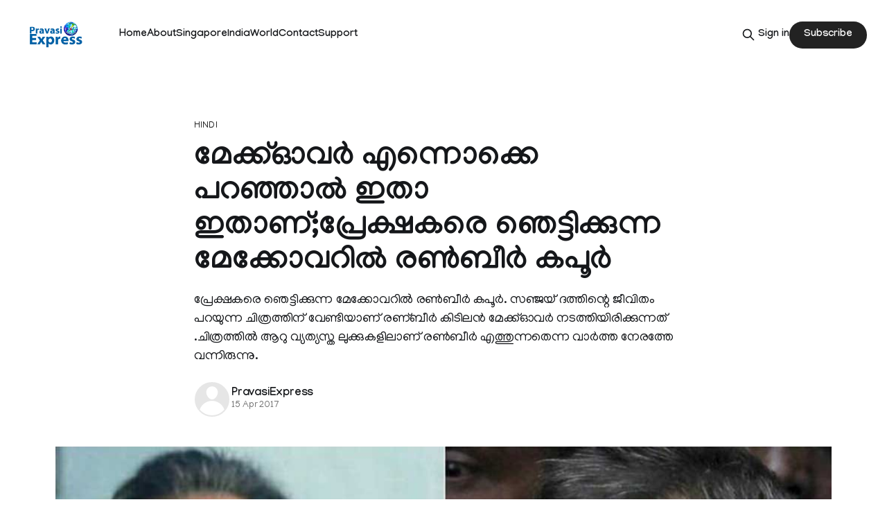

--- FILE ---
content_type: text/html; charset=utf-8
request_url: https://pravasiexpress.com/ranbeer-makeover/
body_size: 7701
content:
<!DOCTYPE html>
<html lang="en">
<head>

    <title>മേക്ക്ഓവര്‍ എന്നൊക്കെ പറഞ്ഞാല്‍ ഇതാ ഇതാണ്;പ്രേക്ഷകരെ ഞെട്ടിക്കുന്ന മേക്കോവറിൽ രൺബീർ കപൂർ</title>
    <meta charset="utf-8">
    <meta name="viewport" content="width=device-width, initial-scale=1.0">
    
    <link rel="preload" as="style" href="https://pravasiexpress.com/assets/built/screen.css?v=fde4c170c9">
    <link rel="preload" as="script" href="https://pravasiexpress.com/assets/built/source.js?v=fde4c170c9">
    
    <link rel="preload" as="font" type="font/woff2" href="https://pravasiexpress.com/assets/fonts/inter-roman.woff2?v=fde4c170c9" crossorigin="anonymous">
<style>
    @font-face {
        font-family: "Inter";
        font-style: normal;
        font-weight: 100 900;
        font-display: optional;
        src: url(https://pravasiexpress.com/assets/fonts/inter-roman.woff2?v=fde4c170c9) format("woff2");
        unicode-range: U+0000-00FF, U+0131, U+0152-0153, U+02BB-02BC, U+02C6, U+02DA, U+02DC, U+0304, U+0308, U+0329, U+2000-206F, U+2074, U+20AC, U+2122, U+2191, U+2193, U+2212, U+2215, U+FEFF, U+FFFD;
    }
</style>

    <link rel="stylesheet" type="text/css" href="https://pravasiexpress.com/assets/built/screen.css?v=fde4c170c9">

    <style>
        :root {
            --background-color: #ffffff
        }
    </style>

    <script>
        /* The script for calculating the color contrast has been taken from
        https://gomakethings.com/dynamically-changing-the-text-color-based-on-background-color-contrast-with-vanilla-js/ */
        var accentColor = getComputedStyle(document.documentElement).getPropertyValue('--background-color');
        accentColor = accentColor.trim().slice(1);

        if (accentColor.length === 3) {
            accentColor = accentColor[0] + accentColor[0] + accentColor[1] + accentColor[1] + accentColor[2] + accentColor[2];
        }

        var r = parseInt(accentColor.substr(0, 2), 16);
        var g = parseInt(accentColor.substr(2, 2), 16);
        var b = parseInt(accentColor.substr(4, 2), 16);
        var yiq = ((r * 299) + (g * 587) + (b * 114)) / 1000;
        var textColor = (yiq >= 128) ? 'dark' : 'light';

        document.documentElement.className = `has-${textColor}-text`;
    </script>

    <meta name="description" content="പ്രേക്ഷകരെ ഞെട്ടിക്കുന്ന മേക്കോവറിൽ രൺബീർ കപൂർ. സഞ്ജയ് ദത്തിന്റെ ജീവിതം പറയുന്ന ചിത്രത്തിന് വേണ്ടിയാണ് രണ്ബീര്‍ കിടിലന്‍ മേക്ക്ഓവര്‍ നടത്തിയിരിക്കുന്നത് .ചിത്രത്തിൽ ആറു വ്യത്യസ്ത ലുക്കുകളിലാണ് രൺബീർ എത്തുന്നതെന്ന വാർത്ത നേരത്തേ വന്നിരുന്നു.">
    <link rel="icon" href="https://pravasiexpress.com/content/images/size/w256h256/2025/09/PEGlobe-India_English.png" type="image/png">
    <link rel="canonical" href="https://pravasiexpress.com/ranbeer-makeover/">
    <meta name="referrer" content="no-referrer-when-downgrade">
    
    <meta property="og:site_name" content="PravasiExpress">
    <meta property="og:type" content="article">
    <meta property="og:title" content="മേക്ക്ഓവര്‍ എന്നൊക്കെ പറഞ്ഞാല്‍ ഇതാ ഇതാണ്;പ്രേക്ഷകരെ ഞെട്ടിക്കുന്ന മേക്കോവറിൽ രൺബീർ കപൂർ">
    <meta property="og:description" content="പ്രേക്ഷകരെ ഞെട്ടിക്കുന്ന മേക്കോവറിൽ രൺബീർ കപൂർ. സഞ്ജയ് ദത്തിന്റെ ജീവിതം പറയുന്ന ചിത്രത്തിന് വേണ്ടിയാണ് രണ്ബീര്‍ കിടിലന്‍ മേക്ക്ഓവര്‍ നടത്തിയിരിക്കുന്നത് .ചിത്രത്തിൽ ആറു വ്യത്യസ്ത ലുക്കുകളിലാണ് രൺബീർ എത്തുന്നതെന്ന വാർത്ത നേരത്തേ വന്നിരുന്നു.">
    <meta property="og:url" content="https://pravasiexpress.com/ranbeer-makeover/">
    <meta property="og:image" content="https://pravasiexpress.com/content/images/2025/09/436-1.jpg">
    <meta property="article:published_time" content="2017-04-15T11:02:51.000Z">
    <meta property="article:modified_time" content="2025-09-14T05:39:54.000Z">
    <meta property="article:tag" content="Hindi">
    <meta property="article:tag" content="Movies">
    
    <meta property="article:publisher" content="https://www.facebook.com/PravasiExpress/">
    <meta name="twitter:card" content="summary_large_image">
    <meta name="twitter:title" content="മേക്ക്ഓവര്‍ എന്നൊക്കെ പറഞ്ഞാല്‍ ഇതാ ഇതാണ്;പ്രേക്ഷകരെ ഞെട്ടിക്കുന്ന മേക്കോവറിൽ രൺബീർ കപൂർ">
    <meta name="twitter:description" content="പ്രേക്ഷകരെ ഞെട്ടിക്കുന്ന മേക്കോവറിൽ രൺബീർ കപൂർ. സഞ്ജയ് ദത്തിന്റെ ജീവിതം പറയുന്ന ചിത്രത്തിന് വേണ്ടിയാണ് രണ്ബീര്‍ കിടിലന്‍ മേക്ക്ഓവര്‍ നടത്തിയിരിക്കുന്നത് .ചിത്രത്തിൽ ആറു വ്യത്യസ്ത ലുക്കുകളിലാണ് രൺബീർ എത്തുന്നതെന്ന വാർത്ത നേരത്തേ വന്നിരുന്നു.">
    <meta name="twitter:url" content="https://pravasiexpress.com/ranbeer-makeover/">
    <meta name="twitter:image" content="https://pravasiexpress.com/content/images/2025/09/436-1.jpg">
    <meta name="twitter:label1" content="Written by">
    <meta name="twitter:data1" content="PravasiExpress">
    <meta name="twitter:label2" content="Filed under">
    <meta name="twitter:data2" content="Hindi, Movies">
    <meta name="twitter:site" content="@PravasiExpress">
    <meta property="og:image:width" content="1039">
    <meta property="og:image:height" content="569">
    
    <script type="application/ld+json">
{
    "@context": "https://schema.org",
    "@type": "Article",
    "publisher": {
        "@type": "Organization",
        "name": "PravasiExpress",
        "url": "https://pravasiexpress.com/",
        "logo": {
            "@type": "ImageObject",
            "url": "https://pravasiexpress.com/content/images/2025/09/PE-Logo-English--1-.png"
        }
    },
    "author": {
        "@type": "Person",
        "name": "PravasiExpress",
        "url": "https://pravasiexpress.com/author/pravasiexpress/",
        "sameAs": []
    },
    "headline": "മേക്ക്ഓവര്‍ എന്നൊക്കെ പറഞ്ഞാല്‍ ഇതാ ഇതാണ്;പ്രേക്ഷകരെ ഞെട്ടിക്കുന്ന മേക്കോവറിൽ രൺബീർ കപൂർ",
    "url": "https://pravasiexpress.com/ranbeer-makeover/",
    "datePublished": "2017-04-15T11:02:51.000Z",
    "dateModified": "2025-09-14T05:39:54.000Z",
    "image": {
        "@type": "ImageObject",
        "url": "https://pravasiexpress.com/content/images/2025/09/436-1.jpg",
        "width": 1039,
        "height": 569
    },
    "keywords": "Hindi, Movies",
    "description": "പ്രേക്ഷകരെ ഞെട്ടിക്കുന്ന മേക്കോവറിൽ രൺബീർ കപൂർ. സഞ്ജയ് ദത്തിന്റെ ജീവിതം പറയുന്ന ചിത്രത്തിന് വേണ്ടിയാണ് രണ്ബീര്‍ കിടിലന്‍ മേക്ക്ഓവര്‍ നടത്തിയിരിക്കുന്നത് .ചിത്രത്തിൽ ആറു വ്യത്യസ്ത ലുക്കുകളിലാണ് രൺബീർ എത്തുന്നതെന്ന വാർത്ത നേരത്തേ വന്നിരുന്നു.",
    "mainEntityOfPage": "https://pravasiexpress.com/ranbeer-makeover/"
}
    </script>

    <meta name="generator" content="Ghost 6.13">
    <link rel="alternate" type="application/rss+xml" title="PravasiExpress" href="https://pravasiexpress.com/rss/">
    <script defer src="https://cdn.jsdelivr.net/ghost/portal@~2.56/umd/portal.min.js" data-i18n="true" data-ghost="https://pravasiexpress.com/" data-key="96952025c9125dfb6ddfe2e59c" data-api="https://pravasiexpress.ghost.io/ghost/api/content/" data-locale="en" crossorigin="anonymous"></script><style id="gh-members-styles">.gh-post-upgrade-cta-content,
.gh-post-upgrade-cta {
    display: flex;
    flex-direction: column;
    align-items: center;
    font-family: -apple-system, BlinkMacSystemFont, 'Segoe UI', Roboto, Oxygen, Ubuntu, Cantarell, 'Open Sans', 'Helvetica Neue', sans-serif;
    text-align: center;
    width: 100%;
    color: #ffffff;
    font-size: 16px;
}

.gh-post-upgrade-cta-content {
    border-radius: 8px;
    padding: 40px 4vw;
}

.gh-post-upgrade-cta h2 {
    color: #ffffff;
    font-size: 28px;
    letter-spacing: -0.2px;
    margin: 0;
    padding: 0;
}

.gh-post-upgrade-cta p {
    margin: 20px 0 0;
    padding: 0;
}

.gh-post-upgrade-cta small {
    font-size: 16px;
    letter-spacing: -0.2px;
}

.gh-post-upgrade-cta a {
    color: #ffffff;
    cursor: pointer;
    font-weight: 500;
    box-shadow: none;
    text-decoration: underline;
}

.gh-post-upgrade-cta a:hover {
    color: #ffffff;
    opacity: 0.8;
    box-shadow: none;
    text-decoration: underline;
}

.gh-post-upgrade-cta a.gh-btn {
    display: block;
    background: #ffffff;
    text-decoration: none;
    margin: 28px 0 0;
    padding: 8px 18px;
    border-radius: 4px;
    font-size: 16px;
    font-weight: 600;
}

.gh-post-upgrade-cta a.gh-btn:hover {
    opacity: 0.92;
}</style>
    <script defer src="https://cdn.jsdelivr.net/ghost/sodo-search@~1.8/umd/sodo-search.min.js" data-key="96952025c9125dfb6ddfe2e59c" data-styles="https://cdn.jsdelivr.net/ghost/sodo-search@~1.8/umd/main.css" data-sodo-search="https://pravasiexpress.ghost.io/" data-locale="en" crossorigin="anonymous"></script>
    
    <link href="https://pravasiexpress.com/webmentions/receive/" rel="webmention">
    <script defer src="/public/cards.min.js?v=fde4c170c9"></script>
    <link rel="stylesheet" type="text/css" href="/public/cards.min.css?v=fde4c170c9">
    <script defer src="/public/comment-counts.min.js?v=fde4c170c9" data-ghost-comments-counts-api="https://pravasiexpress.com/members/api/comments/counts/"></script>
    <script defer src="/public/member-attribution.min.js?v=fde4c170c9"></script>
    <script defer src="/public/ghost-stats.min.js?v=fde4c170c9" data-stringify-payload="false" data-datasource="analytics_events" data-storage="localStorage" data-host="https://pravasiexpress.com/.ghost/analytics/api/v1/page_hit"  tb_site_uuid="4be7b9f9-69fd-4b04-b1e1-af313ab824ce" tb_post_uuid="e227d5b5-8a14-485c-a21e-17ca3e76602a" tb_post_type="post" tb_member_uuid="undefined" tb_member_status="undefined"></script><style>:root {--ghost-accent-color: #222222;}</style>
    <link rel="preconnect" href="https://fonts.googleapis.com">
<link rel="preconnect" href="https://fonts.gstatic.com" crossorigin>
<link href="https://fonts.googleapis.com/css2?family=Manjari:wght@100;400;700&display=swap" rel="stylesheet">

<style>
  :root {
    --gh-font-heading: "Manjari", sans-serif;
    --gh-font-body: "Manjari", sans-serif;
  }

  body {
    font-family: var(--gh-font-body);
  }

  h1, h2, h3, h4, h5, h6 {
    font-family: var(--gh-font-heading);
  }
</style>

</head>
<body class="post-template tag-hindi-68c53031e537e7001b96fe5a tag-movies-68c53031e537e7001b96fe10 tag-hash-migrated-1757753384582 tag-hash-wp-68c53031e537e7001b96fe12 tag-hash-wp-post-68c53031e537e7001b96fe13 tag-hash-import-2025-09-13-16-50 has-sans-title has-sans-body">

<div class="gh-viewport">
    
    <header id="gh-navigation" class="gh-navigation is-left-logo gh-outer">
    <div class="gh-navigation-inner gh-inner">

        <div class="gh-navigation-brand">
            <a class="gh-navigation-logo is-title" href="https://pravasiexpress.com">
                    <img src="https://pravasiexpress.com/content/images/2025/09/PE-Logo-English--1-.png" alt="PravasiExpress">
            </a>
            <button class="gh-search gh-icon-button" aria-label="Search this site" data-ghost-search>
    <svg xmlns="http://www.w3.org/2000/svg" fill="none" viewBox="0 0 24 24" stroke="currentColor" stroke-width="2" width="20" height="20"><path stroke-linecap="round" stroke-linejoin="round" d="M21 21l-6-6m2-5a7 7 0 11-14 0 7 7 0 0114 0z"></path></svg></button>            <button class="gh-burger gh-icon-button" aria-label="Menu">
                <svg xmlns="http://www.w3.org/2000/svg" width="24" height="24" fill="currentColor" viewBox="0 0 256 256"><path d="M224,128a8,8,0,0,1-8,8H40a8,8,0,0,1,0-16H216A8,8,0,0,1,224,128ZM40,72H216a8,8,0,0,0,0-16H40a8,8,0,0,0,0,16ZM216,184H40a8,8,0,0,0,0,16H216a8,8,0,0,0,0-16Z"></path></svg>                <svg xmlns="http://www.w3.org/2000/svg" width="24" height="24" fill="currentColor" viewBox="0 0 256 256"><path d="M205.66,194.34a8,8,0,0,1-11.32,11.32L128,139.31,61.66,205.66a8,8,0,0,1-11.32-11.32L116.69,128,50.34,61.66A8,8,0,0,1,61.66,50.34L128,116.69l66.34-66.35a8,8,0,0,1,11.32,11.32L139.31,128Z"></path></svg>            </button>
        </div>

        <nav class="gh-navigation-menu">
            <ul class="nav">
    <li class="nav-home"><a href="https://pravasiexpress.com/">Home</a></li>
    <li class="nav-about"><a href="https://pravasiexpress.com/about/">About</a></li>
    <li class="nav-singapore"><a href="https://pravasiexpress.com/tag/singapore/">Singapore</a></li>
    <li class="nav-india"><a href="https://pravasiexpress.com/tag/india/">India</a></li>
    <li class="nav-world"><a href="https://pravasiexpress.com/tag/world/">World</a></li>
    <li class="nav-contact"><a href="https://pravasiexpress.com/contact/">Contact</a></li>
    <li class="nav-support"><a href="https://pravasiexpress.com/support/">Support</a></li>
</ul>

        </nav>

        <div class="gh-navigation-actions">
                <button class="gh-search gh-icon-button" aria-label="Search this site" data-ghost-search>
    <svg xmlns="http://www.w3.org/2000/svg" fill="none" viewBox="0 0 24 24" stroke="currentColor" stroke-width="2" width="20" height="20"><path stroke-linecap="round" stroke-linejoin="round" d="M21 21l-6-6m2-5a7 7 0 11-14 0 7 7 0 0114 0z"></path></svg></button>                <div class="gh-navigation-members">
                            <a href="#/portal/signin" data-portal="signin">Sign in</a>
                                <a class="gh-button" href="#/portal/signup" data-portal="signup">Subscribe</a>
                </div>
        </div>

    </div>
</header>

    

<main class="gh-main">

    <article class="gh-article post tag-hindi-68c53031e537e7001b96fe5a tag-movies-68c53031e537e7001b96fe10 tag-hash-migrated-1757753384582 tag-hash-wp-68c53031e537e7001b96fe12 tag-hash-wp-post-68c53031e537e7001b96fe13 tag-hash-import-2025-09-13-16-50">

        <header class="gh-article-header gh-canvas">

                <a class="gh-article-tag" href="https://pravasiexpress.com/tag/hindi-68c53031e537e7001b96fe5a/">Hindi</a>
            <h1 class="gh-article-title is-title">മേക്ക്ഓവര്‍ എന്നൊക്കെ പറഞ്ഞാല്‍ ഇതാ ഇതാണ്;പ്രേക്ഷകരെ ഞെട്ടിക്കുന്ന മേക്കോവറിൽ രൺബീർ കപൂർ</h1>
                <p class="gh-article-excerpt is-body">പ്രേക്ഷകരെ ഞെട്ടിക്കുന്ന മേക്കോവറിൽ രൺബീർ കപൂർ. സഞ്ജയ് ദത്തിന്റെ ജീവിതം പറയുന്ന ചിത്രത്തിന് വേണ്ടിയാണ് രണ്ബീര്‍ കിടിലന്‍ മേക്ക്ഓവര്‍ നടത്തിയിരിക്കുന്നത് .ചിത്രത്തിൽ ആറു വ്യത്യസ്ത ലുക്കുകളിലാണ് രൺബീർ എത്തുന്നതെന്ന വാർത്ത നേരത്തേ വന്നിരുന്നു.</p>

            <div class="gh-article-meta">
                <div class="gh-article-author-image instapaper_ignore">
                            <a href="/author/pravasiexpress/"><svg viewBox="0 0 24 24" xmlns="http://www.w3.org/2000/svg"><g fill="none" fill-rule="evenodd"><path d="M3.513 18.998C4.749 15.504 8.082 13 12 13s7.251 2.504 8.487 5.998C18.47 21.442 15.417 23 12 23s-6.47-1.558-8.487-4.002zM12 12c2.21 0 4-2.79 4-5s-1.79-4-4-4-4 1.79-4 4 1.79 5 4 5z" fill="#FFF"/></g></svg>
</a>
                </div>
                <div class="gh-article-meta-wrapper">
                    <h4 class="gh-article-author-name"><a href="/author/pravasiexpress/">PravasiExpress</a></h4>
                    <div class="gh-article-meta-content">
                        <time class="gh-article-meta-date" datetime="2017-04-15">15 Apr 2017</time>
                    </div>
                </div>
            </div>

                <figure class="gh-article-image">
        <img
            srcset="/content/images/size/w320/2025/09/436-1.jpg 320w,
                    /content/images/size/w600/2025/09/436-1.jpg 600w,
                    /content/images/size/w960/2025/09/436-1.jpg 960w,
                    /content/images/size/w1200/2025/09/436-1.jpg 1200w,
                    /content/images/size/w2000/2025/09/436-1.jpg 2000w"
            sizes="(max-width: 1200px) 100vw, 1120px"
            src="/content/images/size/w1200/2025/09/436-1.jpg"
            alt="മേക്ക്ഓവര്‍ എന്നൊക്കെ പറഞ്ഞാല്‍ ഇതാ ഇതാണ്;പ്രേക്ഷകരെ ഞെട്ടിക്കുന്ന മേക്കോവറിൽ രൺബീർ കപൂർ"
        >
            <figcaption>436</figcaption>
    </figure>

        </header>

        <section class="gh-content gh-canvas is-body">
            <p>പ്രേക്ഷകരെ ഞെട്ടിക്കുന്ന മേക്കോവറിൽ രൺബീർ കപൂർ. സഞ്ജയ് ദത്തിന്റെ ജീവിതം പറയുന്ന ചിത്രത്തിന് വേണ്ടിയാണ് രണ്ബീര്‍ കിടിലന്‍ മേക്ക്ഓവര്‍ നടത്തിയിരിക്കുന്നത് .ചിത്രത്തിൽ ആറു വ്യത്യസ്ത ലുക്കുകളിലാണ് രൺബീർ എത്തുന്നതെന്ന വാർത്ത നേരത്തേ വന്നിരുന്നു. ചിത്രത്തിലെ രൺബീറിന്റെ ആദ്യ ലുക്കും അണിയറ പ്രവർത്തകർ പുറത്തു വിട്ടിരുന്നു. ഈ ചിത്രങ്ങൾ പുറത്തു വന്നതോടെ ആരാധകരുടെ ആവേശവും കൂടി. സഞ്ജയ് ദത്തിന്റെ ആദ്യ കാല ചിത്രങ്ങളിലെ രൂപത്തെ അനുസ്മരിപ്പിക്കുന്ന വേഷപ്പകർച്ചയായിരുന്നു രൺബീറിന്റേത്.</p><figure class="kg-card kg-image-card"><img src="http://test.malayalambreakingnews.com/uploads/media/images/437.jpg" class="kg-image" alt loading="lazy"></figure><p>ഇപ്പോൾ ചിത്രത്തിലെ രൺബീറിന്റെ കൂടുതൽ ചിത്രങ്ങൾ പുറത്തു വന്നിരിക്കുകയാണ്. ഇതിലും ലുക്കു കൊണ്ട് ആരാധകരെ അമ്പരപ്പിച്ചിരിക്കുകയാണ് രൺബീർ. സഞ്ജയ് ദത്തിന്റെ തനിപ്പകർപ്പായാണ് രൺബീർ എത്തുന്നത്. രാജ് കുമാർ ഹിരാനിയാണ് ‘ദത്ത്’ എന്നു പേരിട്ടിരിക്കുന്ന ചിത്രം സംവിധാനം ചെയ്യുന്നത്.</p>
        </section>

    </article>

        <div class="gh-comments gh-canvas">
            
        <script defer src="https://cdn.jsdelivr.net/ghost/comments-ui@~1.3/umd/comments-ui.min.js" data-locale="en" data-ghost-comments="https://pravasiexpress.com/" data-api="https://pravasiexpress.ghost.io/ghost/api/content/" data-admin="https://pravasiexpress.ghost.io/ghost/" data-key="96952025c9125dfb6ddfe2e59c" data-title="null" data-count="true" data-post-id="68c5305280a9a300012ad721" data-color-scheme="auto" data-avatar-saturation="60" data-accent-color="#222222" data-comments-enabled="all" data-publication="PravasiExpress" crossorigin="anonymous"></script>
    
        </div>

</main>


            <section class="gh-container is-grid gh-outer">
                <div class="gh-container-inner gh-inner">
                    <h2 class="gh-container-title">Read more</h2>
                    <div class="gh-feed">
                            <article class="gh-card post">
    <a class="gh-card-link" href="/paakkisthaan-poollnntt-pintunn-n-krut-munnrriyippumaayi-inty/">
            <figure class="gh-card-image">
                <img
                    srcset="/content/images/size/w160/format/webp/2026/01/1765348167_img-india-pakistan-conflict.jpg 160w,
                            /content/images/size/w320/format/webp/2026/01/1765348167_img-india-pakistan-conflict.jpg 320w,
                            /content/images/size/w600/format/webp/2026/01/1765348167_img-india-pakistan-conflict.jpg 600w,
                            /content/images/size/w960/format/webp/2026/01/1765348167_img-india-pakistan-conflict.jpg 960w,
                            /content/images/size/w1200/format/webp/2026/01/1765348167_img-india-pakistan-conflict.jpg 1200w,
                            /content/images/size/w2000/format/webp/2026/01/1765348167_img-india-pakistan-conflict.jpg 2000w"
                    sizes="320px"
                    src="/content/images/size/w600/2026/01/1765348167_img-india-pakistan-conflict.jpg"
                    alt="പാക്കിസ്ഥാന് പോളണ്ട് പിന്തുണ നൽകരുത്; മുന്നറിയിപ്പുമായി ഇന്ത്യ"
                    loading="lazy"
                >
            </figure>
        <div class="gh-card-wrapper">
            <h3 class="gh-card-title is-title">പാക്കിസ്ഥാന് പോളണ്ട് പിന്തുണ നൽകരുത്; മുന്നറിയിപ്പുമായി ഇന്ത്യ</h3>
                    <p class="gh-card-excerpt is-body">ന്യൂഡൽഹി: റഷ്യ-യുക്രൈൻ സംഘർഷത്തിനിടെ വ്യാപാരബന്ധം തകർന്നതിന്‍റെ പേരിൽ ഇന്ത്യയെ ലക്ഷ്യം വെയ്ക്കരുതെന്ന് വിദേശകാര്യമന്ത്രി എസ്.ജയശങ്കർ. അതിർത്</p>
            <footer class="gh-card-meta">
<!--
             -->                    <time class="gh-card-date" datetime="2026-01-19">19 Jan 2026</time>
                <!--
         --></footer>
        </div>
    </a>
</article>
                            <article class="gh-card post">
    <a class="gh-card-link" href="/lnk-energy-launched-as-next-gen-integrated-clean-energy-platform-with-rs-10k-cr-initial-investment/">
            <figure class="gh-card-image">
                <img
                    srcset="/content/images/size/w160/format/webp/2026/01/representative-image-1.webp 160w,
                            /content/images/size/w320/format/webp/2026/01/representative-image-1.webp 320w,
                            /content/images/size/w600/format/webp/2026/01/representative-image-1.webp 600w,
                            /content/images/size/w960/format/webp/2026/01/representative-image-1.webp 960w,
                            /content/images/size/w1200/format/webp/2026/01/representative-image-1.webp 1200w,
                            /content/images/size/w2000/format/webp/2026/01/representative-image-1.webp 2000w"
                    sizes="320px"
                    src="/content/images/size/w600/2026/01/representative-image-1.webp"
                    alt="LNK Energy launched as next-gen integrated clean energy platform with Rs 10k cr initial investment"
                    loading="lazy"
                >
            </figure>
        <div class="gh-card-wrapper">
            <h3 class="gh-card-title is-title">LNK Energy launched as next-gen integrated clean energy platform with Rs 10k cr initial investment</h3>
                    <p class="gh-card-excerpt is-body">Davos : Three Indian entrepreneurs on Monday came together here to launch a next-generation integrated clean energy platform, LNK Energy, with an initial investment of Rs 10,000 crore over the next five years.

It will begin operations with a 6 GW solar cell and module with an integrated ingot and</p>
            <footer class="gh-card-meta">
<!--
             -->                    <time class="gh-card-date" datetime="2026-01-19">19 Jan 2026</time>
                <!--
         --></footer>
        </div>
    </a>
</article>
                            <article class="gh-card post">
    <a class="gh-card-link" href="/menstrual-cup-haritha-kerlam-mission/">
            <figure class="gh-card-image">
                <img
                    srcset="/content/images/size/w160/format/webp/2026/01/metrovaartha_2026-01-18_ullbby7u_haritha-keralam--1--1.jpg 160w,
                            /content/images/size/w320/format/webp/2026/01/metrovaartha_2026-01-18_ullbby7u_haritha-keralam--1--1.jpg 320w,
                            /content/images/size/w600/format/webp/2026/01/metrovaartha_2026-01-18_ullbby7u_haritha-keralam--1--1.jpg 600w,
                            /content/images/size/w960/format/webp/2026/01/metrovaartha_2026-01-18_ullbby7u_haritha-keralam--1--1.jpg 960w,
                            /content/images/size/w1200/format/webp/2026/01/metrovaartha_2026-01-18_ullbby7u_haritha-keralam--1--1.jpg 1200w,
                            /content/images/size/w2000/format/webp/2026/01/metrovaartha_2026-01-18_ullbby7u_haritha-keralam--1--1.jpg 2000w"
                    sizes="320px"
                    src="/content/images/size/w600/2026/01/metrovaartha_2026-01-18_ullbby7u_haritha-keralam--1--1.jpg"
                    alt="ഹരിത കേരളം മിഷൻ മെൻസ്ട്രുവൽ കപ്പ് വിതരണം ചെയ്യും"
                    loading="lazy"
                >
            </figure>
        <div class="gh-card-wrapper">
            <h3 class="gh-card-title is-title">ഹരിത കേരളം മിഷൻ മെൻസ്ട്രുവൽ കപ്പ് വിതരണം ചെയ്യും</h3>
                    <p class="gh-card-excerpt is-body">തിരുവനന്തപുരം: പരിസ്ഥിതി പുനഃസ്ഥാപന പ്രവർത്തനങ്ങളുടെ ഭാഗമായി ഹരിതകേരളം മിഷന്‍റെ നേതൃത്വത്തിൽ തെരഞ്ഞെടുക്കപ്പെട്ട സ്ഥാപനങ്ങളിൽ മെൻസ്</p>
            <footer class="gh-card-meta">
<!--
             -->                    <time class="gh-card-date" datetime="2026-01-19">19 Jan 2026</time>
                <!--
         --></footer>
        </div>
    </a>
</article>
                            <article class="gh-card post">
    <a class="gh-card-link" href="/indian-millers-welcome-bangladeshs-fresh-2-lakh-tonne-rice-import-move/">
            <figure class="gh-card-image">
                <img
                    srcset="/content/images/size/w160/format/webp/2026/01/rice.jpg 160w,
                            /content/images/size/w320/format/webp/2026/01/rice.jpg 320w,
                            /content/images/size/w600/format/webp/2026/01/rice.jpg 600w,
                            /content/images/size/w960/format/webp/2026/01/rice.jpg 960w,
                            /content/images/size/w1200/format/webp/2026/01/rice.jpg 1200w,
                            /content/images/size/w2000/format/webp/2026/01/rice.jpg 2000w"
                    sizes="320px"
                    src="/content/images/size/w600/2026/01/rice.jpg"
                    alt="Indian millers welcome Bangladesh&#x27;s fresh 2 lakh tonne rice import move"
                    loading="lazy"
                >
            </figure>
        <div class="gh-card-wrapper">
            <h3 class="gh-card-title is-title">Indian millers welcome Bangladesh&#x27;s fresh 2 lakh tonne rice import move</h3>
                    <p class="gh-card-excerpt is-body">Kolkata: Indian rice millers and exporters have welcomed Bangladesh&#39;s fresh permission for private sector imports of 2 lakh metric tonnes of parboiled rice, claiming that the move opened up additional export opportunities for suppliers in eastern and southern India.

The millers said the Bangladesh government permitted 232 private</p>
            <footer class="gh-card-meta">
<!--
             -->                    <time class="gh-card-date" datetime="2026-01-19">19 Jan 2026</time>
                <!--
         --></footer>
        </div>
    </a>
</article>
                    </div>
                </div>
            </section>

    
    <footer class="gh-footer gh-outer">
    <div class="gh-footer-inner gh-inner">

        <div class="gh-footer-bar">
            <span class="gh-footer-logo is-title">
                    <img src="https://pravasiexpress.com/content/images/2025/09/PE-Logo-English--1-.png" alt="PravasiExpress">
            </span>
            <nav class="gh-footer-menu">
                <ul class="nav">
    <li class="nav-sign-up"><a href="#/portal/">Sign up</a></li>
</ul>

            </nav>
            <div class="gh-footer-copyright">
                Powered by <a href="https://ghost.org/" target="_blank" rel="noopener">Ghost</a>
            </div>
        </div>

                <section class="gh-footer-signup">
                    <h2 class="gh-footer-signup-header is-title">
                        PravasiExpress
                    </h2>
                    <p class="gh-footer-signup-subhead is-body">
                        A bilingual Malayalam, English Newspaper
                    </p>
                    <form class="gh-form" data-members-form>
    <input class="gh-form-input" id="footer-email" name="email" type="email" placeholder="jamie@example.com" required data-members-email>
    <button class="gh-button" type="submit" aria-label="Subscribe">
        <span><span>Subscribe</span> <svg xmlns="http://www.w3.org/2000/svg" width="32" height="32" fill="currentColor" viewBox="0 0 256 256"><path d="M224.49,136.49l-72,72a12,12,0,0,1-17-17L187,140H40a12,12,0,0,1,0-24H187L135.51,64.48a12,12,0,0,1,17-17l72,72A12,12,0,0,1,224.49,136.49Z"></path></svg></span>
        <svg xmlns="http://www.w3.org/2000/svg" height="24" width="24" viewBox="0 0 24 24">
    <g stroke-linecap="round" stroke-width="2" fill="currentColor" stroke="none" stroke-linejoin="round" class="nc-icon-wrapper">
        <g class="nc-loop-dots-4-24-icon-o">
            <circle cx="4" cy="12" r="3"></circle>
            <circle cx="12" cy="12" r="3"></circle>
            <circle cx="20" cy="12" r="3"></circle>
        </g>
        <style data-cap="butt">
            .nc-loop-dots-4-24-icon-o{--animation-duration:0.8s}
            .nc-loop-dots-4-24-icon-o *{opacity:.4;transform:scale(.75);animation:nc-loop-dots-4-anim var(--animation-duration) infinite}
            .nc-loop-dots-4-24-icon-o :nth-child(1){transform-origin:4px 12px;animation-delay:-.3s;animation-delay:calc(var(--animation-duration)/-2.666)}
            .nc-loop-dots-4-24-icon-o :nth-child(2){transform-origin:12px 12px;animation-delay:-.15s;animation-delay:calc(var(--animation-duration)/-5.333)}
            .nc-loop-dots-4-24-icon-o :nth-child(3){transform-origin:20px 12px}
            @keyframes nc-loop-dots-4-anim{0%,100%{opacity:.4;transform:scale(.75)}50%{opacity:1;transform:scale(1)}}
        </style>
    </g>
</svg>        <svg class="checkmark" xmlns="http://www.w3.org/2000/svg" viewBox="0 0 52 52">
    <path class="checkmark__check" fill="none" d="M14.1 27.2l7.1 7.2 16.7-16.8"/>
    <style>
        .checkmark {
            width: 40px;
            height: 40px;
            display: block;
            stroke-width: 2.5;
            stroke: currentColor;
            stroke-miterlimit: 10;
        }

        .checkmark__check {
            transform-origin: 50% 50%;
            stroke-dasharray: 48;
            stroke-dashoffset: 48;
            animation: stroke .3s cubic-bezier(0.650, 0.000, 0.450, 1.000) forwards;
        }

        @keyframes stroke {
            100% { stroke-dashoffset: 0; }
        }
    </style>
</svg>    </button>
    <p data-members-error></p>
</form>                </section>

    </div>
</footer>    
</div>

    <div class="pswp" tabindex="-1" role="dialog" aria-hidden="true">
    <div class="pswp__bg"></div>

    <div class="pswp__scroll-wrap">
        <div class="pswp__container">
            <div class="pswp__item"></div>
            <div class="pswp__item"></div>
            <div class="pswp__item"></div>
        </div>

        <div class="pswp__ui pswp__ui--hidden">
            <div class="pswp__top-bar">
                <div class="pswp__counter"></div>

                <button class="pswp__button pswp__button--close" title="Close (Esc)"></button>
                <button class="pswp__button pswp__button--share" title="Share"></button>
                <button class="pswp__button pswp__button--fs" title="Toggle fullscreen"></button>
                <button class="pswp__button pswp__button--zoom" title="Zoom in/out"></button>

                <div class="pswp__preloader">
                    <div class="pswp__preloader__icn">
                        <div class="pswp__preloader__cut">
                            <div class="pswp__preloader__donut"></div>
                        </div>
                    </div>
                </div>
            </div>

            <div class="pswp__share-modal pswp__share-modal--hidden pswp__single-tap">
                <div class="pswp__share-tooltip"></div>
            </div>

            <button class="pswp__button pswp__button--arrow--left" title="Previous (arrow left)"></button>
            <button class="pswp__button pswp__button--arrow--right" title="Next (arrow right)"></button>

            <div class="pswp__caption">
                <div class="pswp__caption__center"></div>
            </div>
        </div>
    </div>
</div>
<script src="https://pravasiexpress.com/assets/built/source.js?v=fde4c170c9"></script>



</body>
</html>
